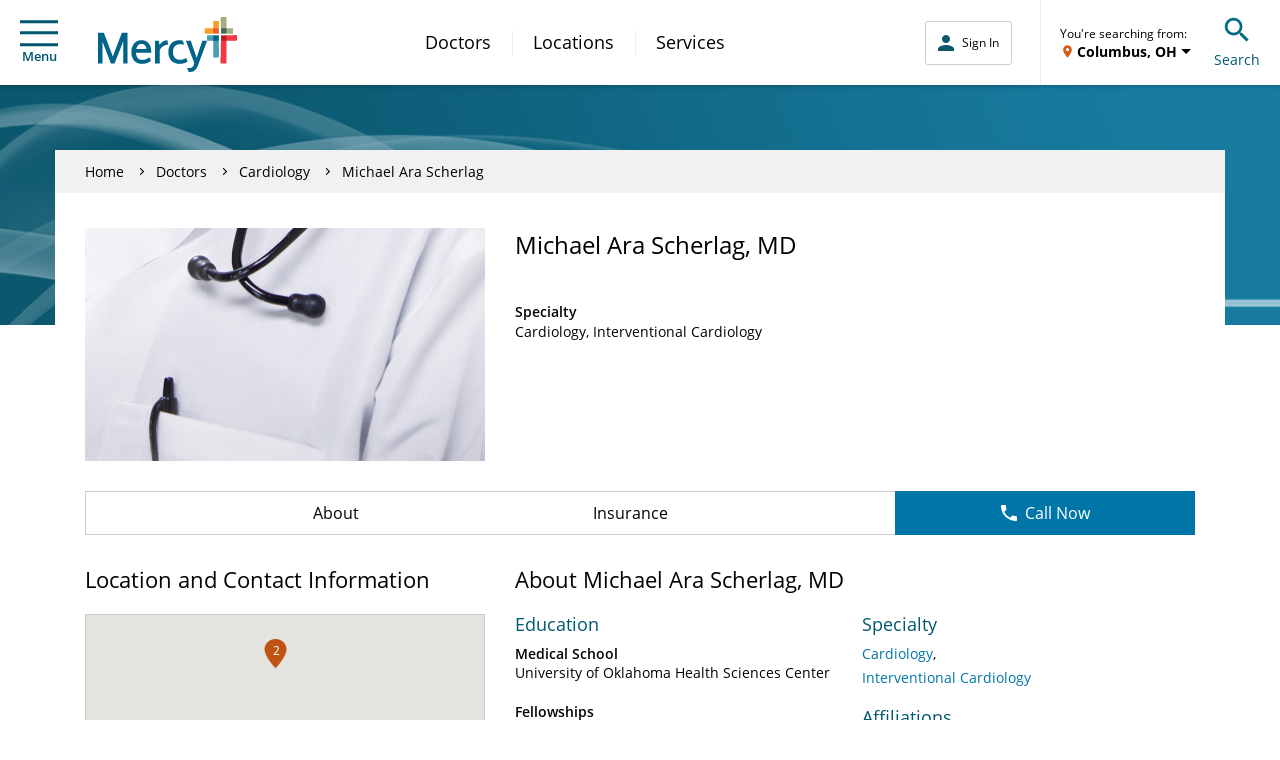

--- FILE ---
content_type: text/plain; charset=utf-8
request_url: https://knowledgetags.yextpages.net/embed?key=AyF4BXPQpXCs8IvFa6ycDh-RLmmZQFA3D-zZ0VgUA_9if87o7HqeslZtR8bA0pox&account_id=1437411853479532243&location_id=1578550505
body_size: 259
content:
console.error(JSON.stringify([{"code":2238,"message":"Location not found: 1578550505","name":"LOCATION_NOT_FOUND_404","type":"FATAL_ERROR"}]));

--- FILE ---
content_type: application/x-javascript;charset=utf-8
request_url: https://smetrics.mercy.net/id?d_visid_ver=5.5.0&d_fieldgroup=A&mcorgid=B3965BEB58C80C520A495C09%40AdobeOrg&mid=15074945601873207075948889224742100888&ts=1769991947067
body_size: -36
content:
{"mid":"15074945601873207075948889224742100888"}